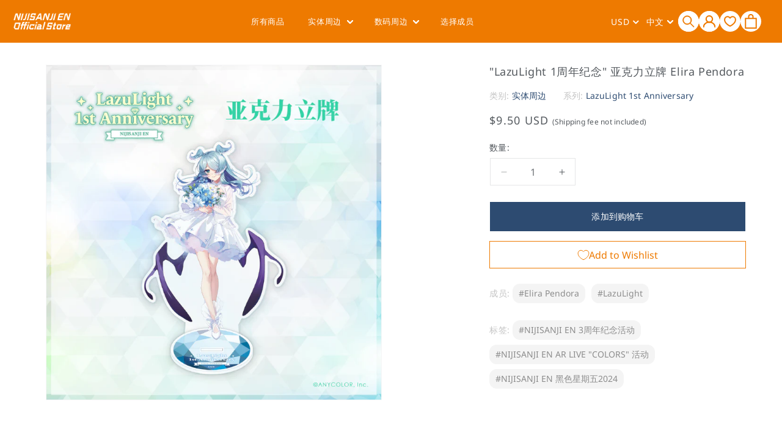

--- FILE ---
content_type: text/css
request_url: https://nijisanji-store.com/cdn/shop/t/155/assets/nijisanji-custom.css?v=55103892666178555491764834160
body_size: 35
content:
h3.card__heading.h5{font-family:var(--font-body-family);position:relative}.liver_image_container{position:relative;width:100%;display:flex;align-items:center;justify-content:center}.circle{width:50px;height:50px;border-radius:50%;overflow:hidden;margin-bottom:10px;margin-top:10px}.utility-bar--bottom-border{border-bottom:none}header.header{padding-top:0!important;padding-bottom:0!important}.header__heading-link{padding:0}.header__heading-logo{width:100px}.header__heading-logo-wrapper{display:flex;align-items:center}.header__icons{gap:10px}.footer__content-bottom-wrapper .list-social{flex-wrap:unset}variant-selects .product-form__input{max-width:unset}.product-form__input--pill input[type=radio]+label{display:block!important;border-radius:0!important}variant-selects .svg-wrapper{position:absolute;right:-30px!important;top:calc(50% - 10px);border-radius:3px}.Dsc__Item{align-items:center}.mobile-s-navi li a{color:#54595e!important}.btn-hasnewitem{display:flex;width:100%;height:20px;align-items:center;justify-content:center;font-size:1.3rem;margin:5px auto;color:#fff;background:#f60606;border-radius:10px;text-align:center;position:relative;border:solid 1px red;overflow:hidden}.btn-hasnewitem:before{content:"";position:absolute;top:0;left:-100%;width:50%;height:100%;background:linear-gradient(90deg,#fff0,#ffffff80,#fff0);transform:skew(-20deg);animation:shine 2s linear infinite}@keyframes shine{0%{left:-100%}to{left:150%}}@media screen and (max-width: 900px){#liver_image{width:unset;height:unset;max-height:60px}.liver_image_container.circle #liver_image{display:block;height:75px;object-fit:cover;width:unset}}@media screen and (max-width: 749px){.header__icons{gap:4px}#liver_image{display:none}}@media screen and (max-width: 640px){.circle{margin-bottom:0}.liver_image_container{display:none}.liver_image_container.circle{display:flex}.ProductItem__Vendor a{letter-spacing:.02em!important}h3.card__heading.h5{font-size:1.4rem!important;letter-spacing:.02em!important}}@media screen and (max-width: 429px){.liver_image_container.circle{display:none}}
/*# sourceMappingURL=/cdn/shop/t/155/assets/nijisanji-custom.css.map?v=55103892666178555491764834160 */


--- FILE ---
content_type: application/javascript
request_url: https://cdn.appmate.io/themecode/nijisanji/main/header-link.js?generation=1765343826618362
body_size: -469
content:
export function inject({theme:e}){e.watch({selector:".wishheader"},o=>{o.append(e.createComponent("wishlist-link",{props:{showIcon:!0,showText:!1}}))})}


--- FILE ---
content_type: text/javascript
request_url: https://nijisanji-store.com/cdn/shop/t/155/assets/cart.js?v=37105639337976513791764834162
body_size: 1825
content:
class CartRemoveButton extends HTMLElement{constructor(){super(),this.addEventListener("click",event=>{event.preventDefault(),(this.closest("cart-items")||this.closest("cart-drawer-items")).updateQuantity(this.dataset.index,0,event)})}}customElements.define("cart-remove-button",CartRemoveButton);class CartItems extends HTMLElement{constructor(){super(),this.lineItemStatusElement=document.getElementById("shopping-cart-line-item-status")||document.getElementById("CartDrawer-LineItemStatus");const debouncedOnChange=debounce(event=>{this.onChange(event)},ON_CHANGE_DEBOUNCE_TIMER);this.addEventListener("change",debouncedOnChange.bind(this))}cartUpdateUnsubscriber=void 0;connectedCallback(){this.cartUpdateUnsubscriber=subscribe(PUB_SUB_EVENTS.cartUpdate,event=>{if(event.source!=="cart-items")return this.onCartUpdate()})}disconnectedCallback(){this.cartUpdateUnsubscriber&&this.cartUpdateUnsubscriber()}resetQuantityInput(id){const input=document.getElementById(`Quantity-${id}`)||document.getElementById(`Drawer-quantity-${id}`);if(!input)return;const newQty=parseInt(input.getAttribute("data-limit"),10);input.value=newQty,this.isEnterPressed=!1;const line=input.dataset.index?parseInt(input.dataset.index,10):Array.from(document.querySelectorAll('[id^="Quantity-"]')).indexOf(input)+1;this.updateQuantity(line,newQty,input),window.location.href.includes("cart")&&setTimeout(()=>window.location.reload(),800)}setValidity(event,index,message){const lineItemError=document.getElementById(`Line-item-error-${index}`)||document.getElementById(`CartDrawer-LineItemError-${index}`),input=document.getElementById(`Quantity-${index}`)||document.getElementById(`Drawer-quantity-${index}`);input.value=input.getAttribute("value"),this.isEnterPressed=!1,lineItemError&&lineItemError.querySelector(".cart-item__error-text")?(lineItemError.querySelector(".cart-item__error-text").textContent=message,lineItemError.classList.remove("hidden")):console.warn(`Missing inline error container for line ${index}`),event.target.setCustomValidity("")}validateQuantity(event){const inputValue=parseInt(event.target.value),index=event.target.dataset.index,limit=parseInt(event.target.dataset.limit);let message="";const isChinese=window.location.pathname.includes("/zh/");if(inputValue<parseInt(event.target.dataset.min)?message=isChinese?`\u6700\u5C11\u8D2D\u4E70\u6570\u91CF\u4E3A ${event.target.dataset.min}\u3002`:`Minimum quantity is ${event.target.dataset.min}.`:limit>0&&inputValue>limit?message=isChinese?`\u672C\u5546\u54C1\u9650\u5B9A\u6BCF\u5355\u6BCF\u79CD\u7C7B\u7684\u8D2D\u4E70\u4E0A\u9650\u4E3A${limit}\u4E2A\u3002`:`There is a limit of ${limit} per customer per order.`:event.target.max&&inputValue>parseInt(event.target.max)?message=isChinese?`\u5E93\u5B58\u4E0A\u9650\u4E3A ${event.target.max}\u3002`:`Stock limit is ${event.target.max}.`:inputValue%parseInt(event.target.step)!==0&&(message=isChinese?`\u6570\u91CF\u5FC5\u987B\u4E3A ${event.target.step} \u7684\u500D\u6570\u3002`:`Quantity must be in multiples of ${event.target.step}.`),message)this.setValidity(event,index,message),console.log("error1");else{console.log("error2");const lineItemError=document.getElementById(`Line-item-error-${index}`)||document.getElementById(`CartDrawer-LineItemError-${index}`);lineItemError&&(lineItemError.classList.add("hidden"),lineItemError.querySelector(".cart-item__error-text").textContent=""),this.updateQuantity(index,inputValue,event,document.activeElement.getAttribute("name"),event.target.dataset.quantityVariantId)}}onChange(event){this.validateQuantity(event)}onCartUpdate(){return this.tagName==="CART-DRAWER-ITEMS"?fetch(`${routes.cart_url}?section_id=cart-drawer`).then(response=>response.text()).then(responseText=>{const html=new DOMParser().parseFromString(responseText,"text/html"),selectors=["cart-drawer-items",".cart-drawer__footer"];for(const selector of selectors){const targetElement=document.querySelector(selector),sourceElement=html.querySelector(selector);targetElement&&sourceElement&&targetElement.replaceWith(sourceElement)}}).catch(e=>{console.error(e)}):fetch(`${routes.cart_url}?section_id=main-cart-items`).then(response=>response.text()).then(responseText=>{const sourceQty=new DOMParser().parseFromString(responseText,"text/html").querySelector("cart-items");this.innerHTML=sourceQty.innerHTML}).catch(e=>{console.error(e)})}getSectionsToRender(){return[{id:"main-cart-items",section:document.getElementById("main-cart-items").dataset.id,selector:".js-contents"},{id:"cart-icon-bubble",section:"cart-icon-bubble",selector:".shopify-section"},{id:"cart-live-region-text",section:"cart-live-region-text",selector:".shopify-section"},{id:"main-cart-footer",section:document.getElementById("main-cart-footer").dataset.id,selector:".js-contents"}]}updateQuantity(line,quantity,event,name,variantId){this.enableLoading(line);const body=JSON.stringify({line,quantity,sections:this.getSectionsToRender().map(section=>section.section),sections_url:window.location.pathname}),eventTarget=event.currentTarget instanceof CartRemoveButton?"clear":"change";fetch(`${routes.cart_change_url}`,{...fetchConfig(),body}).then(response=>response.text()).then(state=>{const parsedState=JSON.parse(state);CartPerformance.measure(`${eventTarget}:paint-updated-sections"`,()=>{const quantityElement=document.getElementById(`Quantity-${line}`)||document.getElementById(`Drawer-quantity-${line}`),items=document.querySelectorAll(".cart-item");if(parsedState.errors){quantityElement.value=quantityElement.getAttribute("value");const lineItemError=document.getElementById(`Line-item-error-${line}`)||document.getElementById(`CartDrawer-LineItemError-${line}`);let errorMessage="";typeof parsedState.errors=="string"?errorMessage=parsedState.errors:parsedState.errors.base?errorMessage=parsedState.errors.base.join(", "):errorMessage=window.cartStrings.error,lineItemError&&lineItemError.querySelector(".cart-item__error-text")?(lineItemError.querySelector(".cart-item__error-text").textContent=errorMessage,lineItemError.classList.remove("hidden")):this.updateLiveRegions(line,errorMessage);return}this.classList.toggle("is-empty",parsedState.item_count===0);const cartDrawerWrapper=document.querySelector("cart-drawer"),cartFooter=document.getElementById("main-cart-footer");cartFooter&&cartFooter.classList.toggle("is-empty",parsedState.item_count===0),cartDrawerWrapper&&cartDrawerWrapper.classList.toggle("is-empty",parsedState.item_count===0),this.getSectionsToRender().forEach(section=>{const elementToReplace=document.getElementById(section.id).querySelector(section.selector)||document.getElementById(section.id);elementToReplace.innerHTML=this.getSectionInnerHTML(parsedState.sections[section.section],section.selector)});const updatedValue=parsedState.items[line-1]?parsedState.items[line-1].quantity:void 0;let message="";items.length===parsedState.items.length&&updatedValue!==parseInt(quantityElement.value)&&(typeof updatedValue>"u"?message=window.cartStrings.error:message=window.cartStrings.quantityError.replace("[quantity]",updatedValue)),this.updateLiveRegions(line,message);const lineItem=document.getElementById(`CartItem-${line}`)||document.getElementById(`CartDrawer-Item-${line}`);lineItem&&lineItem.querySelector(`[name="${name}"]`)?cartDrawerWrapper?trapFocus(cartDrawerWrapper,lineItem.querySelector(`[name="${name}"]`)):lineItem.querySelector(`[name="${name}"]`).focus():parsedState.item_count===0&&cartDrawerWrapper?trapFocus(cartDrawerWrapper.querySelector(".drawer__inner-empty"),cartDrawerWrapper.querySelector("a")):document.querySelector(".cart-item")&&cartDrawerWrapper&&trapFocus(cartDrawerWrapper,document.querySelector(".cart-item__name"))}),CartPerformance.measureFromEvent(`${eventTarget}:user-action`,event),publish(PUB_SUB_EVENTS.cartUpdate,{source:"cart-items",cartData:parsedState,variantId})}).catch(()=>{this.querySelectorAll(".loading__spinner").forEach(overlay=>overlay.classList.add("hidden"));const errors=document.getElementById("cart-errors")||document.getElementById("CartDrawer-CartErrors");errors.textContent=window.cartStrings.error}).finally(()=>{console.log("finished loading"),this.disableLoading(line)})}updateLiveRegions(line,message){const lineItemError=document.getElementById(`Line-item-error-${line}`)||document.getElementById(`CartDrawer-LineItemError-${line}`);lineItemError&&(lineItemError.querySelector(".cart-item__error-text").textContent=message),this.lineItemStatusElement.setAttribute("aria-hidden",!0);const cartStatus=document.getElementById("cart-live-region-text")||document.getElementById("CartDrawer-LiveRegionText");cartStatus.setAttribute("aria-hidden",!1),setTimeout(()=>{cartStatus.setAttribute("aria-hidden",!0)},1e3)}getSectionInnerHTML(html,selector){return new DOMParser().parseFromString(html,"text/html").querySelector(selector).innerHTML}enableLoading(line){(document.getElementById("main-cart-items")||document.getElementById("CartDrawer-CartItems")).classList.add("cart__items--disabled");const cartItemElements=this.querySelectorAll(`#CartItem-${line} .loading__spinner`),cartDrawerItemElements=this.querySelectorAll(`#CartDrawer-Item-${line} .loading__spinner`);[...cartItemElements,...cartDrawerItemElements].forEach(overlay=>overlay.classList.remove("hidden")),document.activeElement.blur(),this.lineItemStatusElement.setAttribute("aria-hidden",!1)}disableLoading(line){(document.getElementById("main-cart-items")||document.getElementById("CartDrawer-CartItems")).classList.remove("cart__items--disabled");const cartItemElements=this.querySelectorAll(`#CartItem-${line} .loading__spinner`),cartDrawerItemElements=this.querySelectorAll(`#CartDrawer-Item-${line} .loading__spinner`);cartItemElements.forEach(overlay=>overlay.classList.add("hidden")),cartDrawerItemElements.forEach(overlay=>overlay.classList.add("hidden"))}}customElements.define("cart-items",CartItems),customElements.get("cart-note")||customElements.define("cart-note",class extends HTMLElement{constructor(){super(),this.addEventListener("input",debounce(event=>{const body=JSON.stringify({note:event.target.value});fetch(`${routes.cart_update_url}`,{...fetchConfig(),body}).then(()=>CartPerformance.measureFromEvent("note-update:user-action",event))},ON_CHANGE_DEBOUNCE_TIMER))}});
//# sourceMappingURL=/cdn/shop/t/155/assets/cart.js.map?v=37105639337976513791764834162
